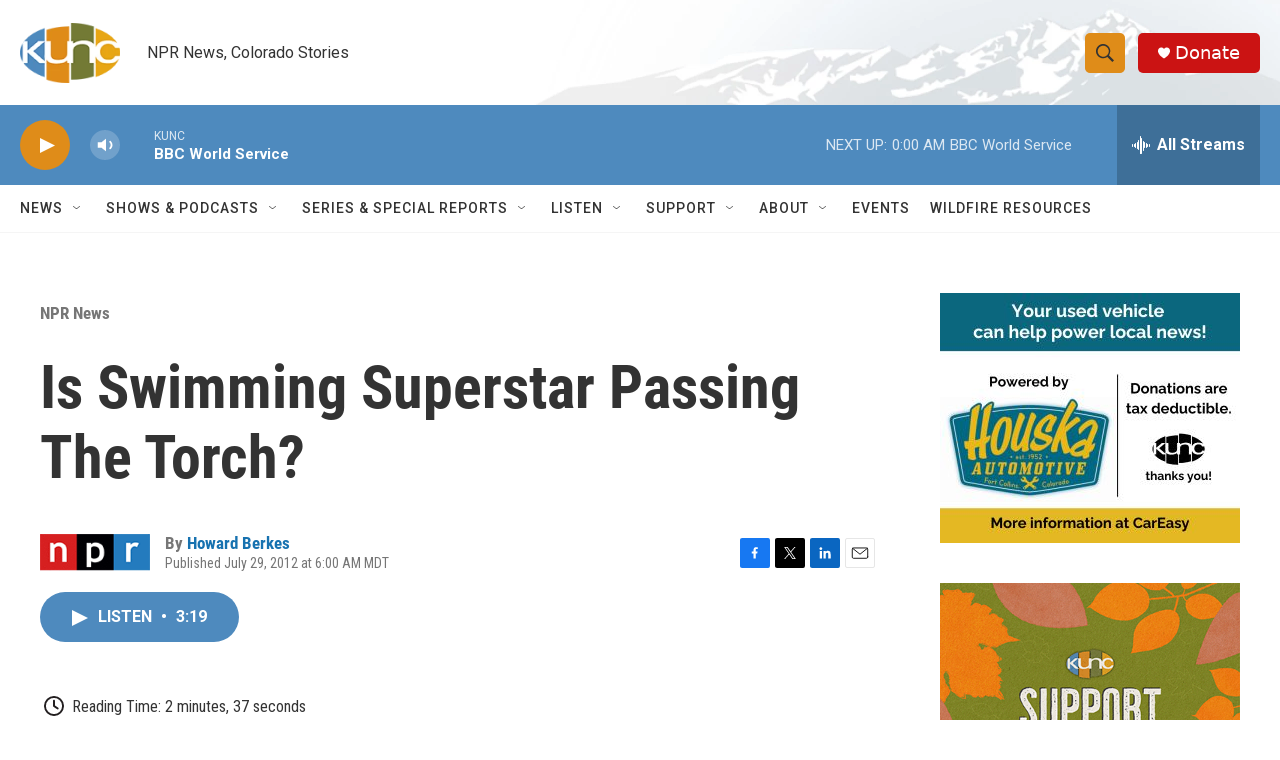

--- FILE ---
content_type: text/html; charset=utf-8
request_url: https://www.google.com/recaptcha/api2/aframe
body_size: 266
content:
<!DOCTYPE HTML><html><head><meta http-equiv="content-type" content="text/html; charset=UTF-8"></head><body><script nonce="JPeSdtCR4ykEoFpjHyNTuA">/** Anti-fraud and anti-abuse applications only. See google.com/recaptcha */ try{var clients={'sodar':'https://pagead2.googlesyndication.com/pagead/sodar?'};window.addEventListener("message",function(a){try{if(a.source===window.parent){var b=JSON.parse(a.data);var c=clients[b['id']];if(c){var d=document.createElement('img');d.src=c+b['params']+'&rc='+(localStorage.getItem("rc::a")?sessionStorage.getItem("rc::b"):"");window.document.body.appendChild(d);sessionStorage.setItem("rc::e",parseInt(sessionStorage.getItem("rc::e")||0)+1);localStorage.setItem("rc::h",'1762753242894');}}}catch(b){}});window.parent.postMessage("_grecaptcha_ready", "*");}catch(b){}</script></body></html>